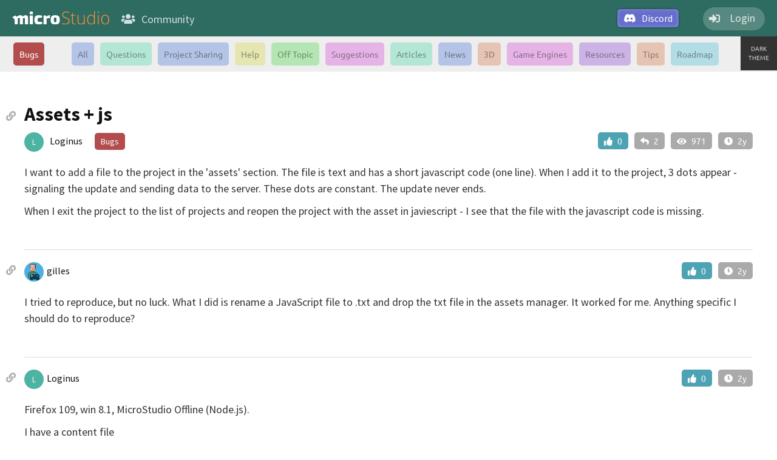

--- FILE ---
content_type: text/html; charset=utf-8
request_url: https://microstudio.dev/community/bugs/assets--js-/615/
body_size: 2162
content:
<!DOCTYPE html><html lang="en"><head><meta name="description" content="I want to add a file to the project in the 'assets' section. "><meta name="viewport" content="width=device-width, user-scalable=no, initial-scale=.8"><link rel="alternate" hreflang="fr" href="https://microstudio.dev/fr/community/"><link rel="alternate" hreflang="en" href="https://microstudio.dev/community/"><title>Assets + js </title><link rel="stylesheet" type="text/css" href="/css/forum/forum.css"><link rel="stylesheet" type="text/css" href="/css/forum/media.css"><link rel="stylesheet" type="text/css" href="/css/md.css"><link rel="stylesheet" href="/lib/fontlib/fontawesome/css/all.css"><link rel="stylesheet" href="/lib/fontlib/ubuntu/index.css"><link rel="stylesheet" href="/lib/fontlib/ubuntu-mono/index.css"><link rel="stylesheet" href="/lib/fontlib/source-sans-pro/index.css"><link rel="stylesheet" href="/lib/fontlib/source-sans-pro/700.css"><script src="/js/forum/forum.js"></script><script src="/js/forum/client.js"></script><script src="/js/util/translator.js"></script><script src="/lib/marked/marked.js"></script><script>marked = marked.marked ;
</script><script>window.post = {"id":615,"slug":"assets--js-","category":"bugs","permissions":{"post":"user","reply":"user"},"post_permissions":{"reply":"user"},"url":"https://microstudio.dev/community/bugs/assets--js-/615/"} ;
window.community = {"language":"en","category":"bugs"} ;
window.translation = {};
</script></head><body class="light"><header><div class="rightpart"><a class="discord" href="https://discord.gg/BDMqjxd" target="_blank"><i class="fab fa-discord"></i><span>Discord</span></a><div class="username"><i class="fa fa-user"></i><img style="display: none"><span>Login</span></div></div><a href="/"><img class="logo" id="logo" src="/img/microstudiologo.svg" alt="microStudio" title="microStudio"></a><a href="/community/" title="microStudio Community"><div class="community-icon"><i class="fa fa-users"></i><span>Community</span></div></a><div class="login"></div><div class="menu"></div></header><div class="content"><div class="topright"><div class="theme">DARK THEME</div></div><ul class="categories"><li><a class="category selected" href="/community/bugs/" style="background: hsl(0,40%,50%)">Bugs</a></li><li><a class="category" href="/community/" style="background: hsl(220,50%,80%)">All</a></li><li><a class="category" href="/community/questions/" style="background: hsl(160,50%,80%)">Questions</a></li><li><a class="category" href="/community/project-sharing/" style="background: hsl(220,50%,80%)">Project Sharing</a></li><li><a class="category" href="/community/help/" style="background: hsl(60,50%,80%)">Help</a></li><li><a class="category" href="/community/off-topic/" style="background: hsl(120,50%,80%)">Off Topic</a></li><li><a class="category" href="/community/suggestions/" style="background: hsl(300,50%,80%)">Suggestions</a></li><li><a class="category" href="/community/articles/" style="background: hsl(160,50%,80%)">Articles</a></li><li><a class="category" href="/community/news/" style="background: hsl(220,50%,80%)">News</a></li><li><a class="category" href="/community/3d/" style="background: hsl(20,50%,80%)">3D</a></li><li><a class="category" href="/community/gameengines/" style="background: hsl(300,50%,80%)">Game Engines</a></li><li><a class="category" href="/community/resources/" style="background: hsl(270,50%,80%)">Resources</a></li><li><a class="category" href="/community/tips/" style="background: hsl(20,50%,80%)">Tips</a></li><li><a class="category" href="/community/roadmap/" style="background: hsl(190,50%,80%)">Roadmap</a></li></ul><div class="post-container"><div class="post-content"><div class="watch"><div class="text"></div><div class="button unwatch"></div></div><i class="link fas fa-link" title="Copy link" data-link="https://microstudio.dev/community/bugs/assets--js-/615/"></i><h1>Assets + js </h1><div class="post-content-info"><div class="post-stats"><div class="post-likes" data-likes-post="615"><i class="fas fa-thumbs-up"></i> <span>0</span></div><div class="post-replies" data-replies="2"><i class="fa fa-reply"></i> 2</div><div class="post-views" data-views="971"><i class="fa fa-eye"></i> 971</div><div class="post-activity"><i class="fa fa-clock"></i> <span data-activity=1678268974502></span></div></div><div class="post-users"><a target="_blank" href="/Loginus/"><div class="user" data-colorize="Loginus">L</div></a></div><a target="_blank" href="/Loginus/"><span class="post-content-author">Loginus</span></a><a class="post-category" href="/community/bugs/" style="background:hsl(0,40%,50%)">Bugs</a></div><div class="post-text md" data-author="Loginus" data-type="post"><p>I want to add a file to the project in the 'assets' section. 
The file is text and has a short javascript code (one line).
When I add it to the project, 3 dots appear - signaling the update and sending data to the server.
These dots are constant. The update never ends.</p>
<p>When I exit the project to the list of projects and reopen the project with the asset in javiescript - I see that the file with the javascript code is missing.</p>
</div></div><div class="post-content" id="post-reply-0" data-reply-id="1865"><i class="link fas fa-link" title="Copy link" data-link="https://microstudio.dev/community/bugs/assets--js-/615/0/"></i><div class="post-content-info"><div class="post-stats"><div class="post-likes" data-likes-reply="1865"><i class="fas fa-thumbs-up"></i> <span>0</span></div><div class="post-activity"><i class="fa fa-clock"></i> <span data-activity=1678465238994></span></div></div><div class="post-users"><a target="_blank" href="/gilles/"><img class="user" src="/gilles.png" title="gilles"></a></div><a target="_blank" href="/gilles/"><span>gilles</span></a></div><div class="post-text md" data-author="gilles" data-type="reply"><p>I tried to reproduce, but no luck. What I did is rename a JavaScript file to .txt and drop the txt file in the assets manager. It worked for me. Anything specific I should do to reproduce?</p>
</div></div><div class="post-content" id="post-reply-1" data-reply-id="1872"><i class="link fas fa-link" title="Copy link" data-link="https://microstudio.dev/community/bugs/assets--js-/615/1/"></i><div class="post-content-info"><div class="post-stats"><div class="post-likes" data-likes-reply="1872"><i class="fas fa-thumbs-up"></i> <span>0</span></div><div class="post-activity"><i class="fa fa-clock"></i> <span data-activity=1678518766055></span></div></div><div class="post-users"><a target="_blank" href="/Loginus/"><div class="user" data-colorize="Loginus">L</div></a></div><a target="_blank" href="/Loginus/"><span>Loginus</span></a></div><div class="post-text md" data-author="Loginus" data-type="reply"><p>Firefox 109, win 8.1, MicroStudio Offline (Node.js).</p>
<p>I have a content file</p>
<pre><code>     system.test(){
       return "test"
     }
</code></pre>
<p>written with ".js" and ".out" at the end of the name always causes the behavior described earlier.
With ".txt" at the end it is added correctly.</p>
</div></div><div class="edit-post-content edit-reply-content" id="edit-post-content"><h2 class="reply-title">Post a reply</h2><div id="edit-post-reserved"><span id="edit-post-progress-label">Progress</span><br><input id="edit-post-progress" type="range"><br><span>Status</span><br><input id="edit-post-status"></div><textarea id="edit-post-text" placeholder="Write your text here ; you can use markdown"></textarea><br><div class="md" id="edit-post-preview-area"></div><div class="edit-post-buttons"><div class="button preview" id="edit-post-preview"><i class="fas fa-eye"></i><span>Preview</span></div><div class="button cancel" id="edit-post-cancel"><i class="fa fa-times"></i> Cancel</div><div class="button post" id="edit-post-post"><i class="fas fa-share"></i> Post</div></div></div><div id="validate-your-email"><div><i class="fas fa-info-circle"></i> Validate your e-mail address to participate in the community</div></div></div></div></body></html>

--- FILE ---
content_type: text/css; charset=UTF-8
request_url: https://microstudio.dev/css/forum/forum.css
body_size: 2814
content:
html,body {
  font-family: "Source Sans Pro",Verdana;
  color: #111 ;
  margin: 0px;
}

a {
  text-decoration: none ;
  color: inherit ;
}

header {
  position: fixed ;
  background: hsl(170,40%,30%);
  top: 0 ;
  left: 0;
  right: 0 ;
  height: 60px;
  font-size: 20px;
  color: rgba(255,255,255,.7);
  white-space: nowrap;
  z-index: 1 ;
}

header .logo {
  display: inline-block ;
  margin-left: 20px ;
  margin-top: 18px;
  margin-right: 20px ;
  color: rgba(255,255,255,.9);
  width: 160px ;
  vertical-align: top ;
  cursor: pointer ;
}

header .community-icon {
  display: inline-block ;
  padding-top: 20px ;
  font-size: 18px ;
  text-align: center;
  color: rgba(255,255,255,.8);
}
header .community-icon  i {
  font-size: 18px ;
  margin-right: 10px ;
}

header .rightpart {
  float: right ;
  margin: 12px 20px 0 0 ;
}
header .rightpart div {
  vertical-align: middle;
}

header .rightpart .discord {
  display: inline-block ;
  padding: 5px 10px ;
  border-radius: 5px ;
  background: hsl(235,50%,60%) ;
  color: #FFF ;
  margin-right: 40px ;
  box-shadow: 0 0 3px rgba(0,0,0,.5), inset 0 0 6px rgba(255,255,255,.25) ;
  cursor: pointer ;
  font-size: 16px ;
}
header .rightpart .discord i {
  margin-right: 10px ;
}

header .username {
  display: none ;
  padding: 0 10px 0 0 ;
  border-radius: 30px ;
  background: rgba(255,255,255,.2);
  color: rgba(255,255,255,.8) ;
  font-size: 18px ;
  cursor: pointer ;
  height: 38px ;
}
header .username i {
  margin-right: 10px ;
  margin-left: 10px ;
  vertical-align: middle ;
}
header .username img {
  width: 32px ;
  height: 32px ;
  border-radius: 16px ;
  margin: 3px 10px 3px 3px;
  vertical-align: middle ;
}
.username span {
  display: inline-block ;
  vertical-align: middle ;
  margin: 6px ;
}

.content {
  margin-top: 60px ;
}

.topright {
  float: right ;
  margin: 0px 0px 20px 20px ;
}
.topright div, .topright select {
  display: inline-block ;
}
.theme {
  background: #333 ;
  color: #CCC ;
  font-size: 10px ;
  width: 40px ;
  padding: 12px 10px ;
  height: 32px ;
  text-align: center ;
  font-family: Ubuntu,sans-serif ;
  cursor: pointer ;
}
.languages {
  font-size: 16px ;
  padding: 18px 20px ;
  border-radius: 0 ;
  background: rgba(0,0,0,.1);
  border: none ;
  outline: none ;
  -moz-appearance:none;
  -webkit-appearance:none;
  appearance:none;
}

.categories {
  background: #EEE ;
  padding: 5px ;
  font-family: Ubuntu ;
  text-align: center ;
  margin: 0 ;
}
.categories li {
  display: inline-block;
}

.category {
  display: inline-block ;
  margin: 5px ;
  font-size: 14px ;
  padding: 10px ;
  border-radius: 5px ;
  background: hsl(160,30%,80%) ;
  color: rgba(0,0,0,.4);
  cursor: pointer ;
  text-decoration: none ;
}
.category:hover {
  color: rgba(0,0,0,.8);
  box-shadow: 0 0 10px 10px #FFF ;
  padding: 12px ;
  margin: 3px ;
}

.category.selected {
  background: hsl(190,50%,40%);
  color: white ;
  margin-right: 40px ;
}

.watch {
  float: right ;
  text-align: right ;
  font-size: 16px ;
  color: #888 ;
  margin: 0 0 8px 20px ;
  display: none ;
}
.watch .text {
  margin-bottom: 5px ;
  max-width: 300px ;
}
.watch .button {
  display: inline-block ;
  background: hsl(190,40%,50%);
  color: white ;
  padding: 5px 10px ;
  border-radius: 5px ;
  cursor: pointer ;
}
.watch .button.unwatch {
  background: hsl(20,50%,50%);
}
.watch .button i {
  margin-right: 5px ;
}

.description {
  max-width: 1200px ;
  margin-left: auto ;
  margin-right: auto ;
  padding: 40px ;
  font-size: 20px ;
  clear: both ;
}

.description h1 {
  margin: 0 0 10px 0;
  font-size: 32px ;
  font-family: Ubuntu,sans-serif;
}
.description p {
  margin: 0 ;
}
.filtering {
  max-width: 1200px ;
  margin-left: auto ;
  margin-right: auto ;
  padding: 0 40px ;
  font-size: 16px ;
}
#searchbar {
  float: right ;
  position: relative ;
}
#searchbar input {
  box-sizing: border-box;
  margin-bottom: 20px ;
  font-size: 20px ;
  padding: 5px 32px 5px 10px;
  border-radius: 5px ;
  border: solid 1px rgba(0,0,0,.2);
  background: #EEE ;
  color: #444 ;
  width: 300px ;
  transition-property: width ;
  transition-duration: 250ms ;
}

#searchbar input:focus {
  outline: none ;
  box-shadow: 0 0 0px 3px hsla(190,50%,30%,.3) ;
}
#searchbar i {
  position: absolute ;
  top: 5px ;
  right: 5px ;
  color: rgba(0,0,0,.3);
  font-size: 24px ;
  cursor: pointer ;
}

#sorting {
  display: inline-block ;
  background: #789 ;
  color: white ;
  padding: 7px 12px ;
  border-radius: 3px ;
  cursor: pointer ;
  margin-bottom: 20px ;
}
#sorting i {
  margin-right: 10px ;
}

.posts {
  max-width: 1200px ;
  margin-left: auto ;
  margin-right: auto ;
  padding: 0 40px 100px 40px ;
}

.post {
  border-bottom: solid 1px #EEE ;
  position: relative ;
  padding-top: 10px ;
}

.author-icon {
  background: hsl(30,60%,60%) ;
  width: 64px;
  height: 64px ;
  border-radius: 32px ;
  position: absolute ;
  top: 10px ;
  left: 0 ;
}
.author-icon span {
  position: absolute ;
  color: white ;
  font-size: 30px;
  text-align: center ;
  top: 12px ;
  left: 0 ;
  right: 0 ;
}
.post-top {
  position: relative ;
  padding-left: 80px ;
  padding-right: 10px ;
}
.post-top .title {
  font-size: 24px ;
  font-family: Ubuntu ;
  text-decoration: none;
  color: #222;
}
.post-author {
  float: right ;
  margin-left: 40px ;
  font-size: 18px ;
}
.post-category {
  display: inline-block ;
  padding: 5px 10px ;
  font-size: 14px ;
  border-radius: 5px ;
  background: hsl(160,50%,40%);
  color: white ;
  margin-top: 10px ;
  margin-right: 20px ;
  text-decoration: none ;
}
.post-progress {
  width: 200px ;
  height: 20px ;
  margin: 10px 20px 10px 0 ;
  background: linear-gradient(90deg, hsl(190,80%,40%) 0%, hsl(190,80%,40%) 50%,hsl(190,10%,80%) 50%);
  border-radius: 20px ;
  display:inline-block ;
  color: white ;
  font-family: Ubuntu ;
  font-size: 14px ;
  padding-top: 2px ;
  text-align: center;
}
.post-status {
  margin: 10px 20px 10px 0 ;
  padding: 4px 10px ;
  background: hsl(190,50%,40%) ;
  border-radius: 20px ;
  display:inline-block ;
  color: white ;
  font-family: Ubuntu ;
  font-size: 14px ;
  text-align: center;
}
.post-status i {
  margin-right: 5px ;
}
.post-info {
  padding-left: 80px ;
  margin-bottom: 10px ;
}
.post-info .post-author {
  font-size: 20px ;
}
.post-stats {
  float: right ;
  font-family: Ubuntu ;
}
.post-replies,.post-views,.post-activity,.post-likes {
  display: inline-block ;
  margin-left: 10px ;
  margin-top: 10px ;
  padding: 5px 10px ;
  border-radius: 5px ;
  font-size: 14px ;
  background: #AAA ;
  color: white ;
}
.post-likes {
  background: hsl(190,40%,50%);
}
.post-likes.self {
    background: hsl(20,50%,50%);
}

.post-stats div i {
  margin-right: 5px ;
}

.post-users {
  display: inline-block ;
  margin-top: 10px ;
}

.post-users .user {
  display: inline-block ;
  background: hsl(0,50%,40%);
  color: white ;
  margin-right: 5px ;
  padding: 8px 8px ;
  border-radius: 50px ;
  vertical-align: middle ;
  font-size: 13px ;
  width: 16px ;
  height: 16px ;
  text-align: center ;
}

.post-users img.user {
  display: inline-block ;
  width: 32px ;
  height: 32px ;
  border-radius: 16px ;
  padding: 0 ;
}

.create-post-button-container {
  position: fixed ;
  bottom: 0 ;
  left: 0 ;
  right: 0 ;
}

.create-post-button-wrapper {
  position: relative ;
  max-width: 1200px ;
  margin-left: auto ;
  margin-right: auto ;
  padding: 40px ;
}

.create-post {
  position: absolute ;
  bottom: 20px ;
  right: 40px ;
  border-radius: 10px ;
  font-size: 24px ;
  padding: 10px 15px ;
  color: white ;
  background: hsl(190,50%,50%);
  box-shadow: 0 0 10px 10px #FFF ;
  cursor: pointer ;
}

.create-post span {
  margin-left: 10px ;
}

.post-container {
  max-width: 1200px ;
  margin-left: auto ;
  margin-right: auto ;
  padding: 40px ;
}

.post-content {
  position: relative ;
  font-family: Source Sans Pro ;
  border-bottom: solid 1px #DDD ;
  padding: 10px 0 40px 0 ;
}

.post-content .link {
  position: absolute ;
  left: -35px ;
  top: 20px ;
  color: #AAA ;
  padding: 5px ;
  border-radius: 3px ;
}

.post-content .link:hover {
  background: #AAA ;
  color: white ;
}


.post-content h1 {
  margin: 0 ;
}

.post-content-info {
  margin-bottom: 20px ;
  vertical-align: middle ;
}

.post-content-info .post-content-author {
  margin-left: 5px ;
  margin-right: 20px ;
}

.post-text {
  font-size: 18px ;
}

.edit-post {
  display: none ;
  position: fixed ;
  z-index: 2 ;
  top: 0 ;
  bottom: 0 ;
  left: 0 ;
  right: 0 ;
  background: hsla(210,20%,20%,.9);
  text-align: left ;
  padding: 70px 40px 40px 40px ;
  overflow: auto ;
}

.edit-post-content {
  box-sizing: border-box;
  max-width: 1200px ;
  margin-left: auto ;
  margin-right: auto ;
  padding: 40px ;
  border-radius: 20px ;
  background: white ;
  border: solid 1px rgba(0,0,0,.2);
}

.edit-post-content h1 {
  margin-top: 0 ;
}

.edit-post-content input, .edit-post-content select,.edit-post-content textarea {
  box-sizing: border-box;
  margin-bottom: 20px ;
  font-size: 20px ;
  padding: 10px ;
  border-radius: 5px ;
  border: solid 1px rgba(0,0,0,.2);
  background: #EEE ;
  color: #444 ;
}

.edit-post-content input:focus, .edit-post-content select:focus, .edit-post-content textarea:focus {
  outline: none ;
  box-shadow: 0 0 0px 3px hsla(190,50%,30%,.3) ;
}

.edit-post-content select {
  border-radius: 5px ;
}

.edit-post-content input {
  width: 100% ;
  outline: none ;
}


.edit-post-content textarea {
  display: block ;
  font-size: 14px ;
  height: 400px ;
  width: 100% ;
}

.edit-post-buttons {
  text-align: right ;
}

.edit-post-content .button {
  display: inline-block ;
  padding: 10px 20px ;
  border-radius: 5px ;
  background: hsl(190,40%,50%);
  color: white ;
  font-size: 20px ;
  margin-left: 20px ;
  cursor: pointer ;
}

.edit-post-content .button i {
  margin-right: 10px ;
}

.edit-post-content .button.preview {
  float: left ;
  margin-left: 0 ;
}

.edit-post-content .button.cancel {
  background: hsl(0,40%,50%);
}

.edit-post-content .button.post {
  background: hsl(160,40%,50%);
}

.edit-reply-content {
  border: none ;
  padding: 0 ;
}

#edit-post-preview-area {
  box-sizing: border-box ;
  display: none ;
  height: 400px ;
  padding: 0 20px 0 0 ;
  margin-bottom: 20px ;
  overflow: auto ;
}

.edit-bar {
  margin: 20px 0 ;
  text-align: left ;
}

.edit-bar div {
  display: inline-block ;
  margin-right: 10px ;
  border-radius: 5px ;
  padding: 5px 10px ;
  font-size: 14px ;
  color: white ;
  cursor: pointer ;
}

.edit-bar div.delete {
  background: hsl(0,40%,50%) ;
}

.edit-bar div.edit {
  background: hsl(190,40%,50%) ;
}

.edit-bar i {
  margin-right: 5px ;
}

#edit-post-reserved {
  display: none ;
}

#edit-post-reserved input {
  width: 200px ;
}
#edit-post-reserved input[type=range] {
  padding: 0 ;
}

#validate-your-email {
  position: fixed ;
  display: none ;
  bottom: 10px ;
  left: 0 ;
  right: 0 ;
  text-align: center ;
}

#validate-your-email div {
  display: inline-block ;
  padding: 5px 10px ;
  background: hsl(190,40%,50%) ;
  border-radius: 5px ;
  color: white ;
  box-shadow: 0 0 20px 4px #FFF ;
}
#validate-your-email i {
  margin-right: 5px ;
}

/* DARK MODE */

body.dark {
  background: hsl(190,10%,20%) ;
  color: #DDD ;
}

body.dark .theme {
  background: #CCC ;
  color: #333 ;
}

body.dark .post-top .title {
  color: #DDD ;
}

body.dark .post {
  border-bottom: solid 1px rgba(255,255,255,.2) ;
}

body.dark .post-replies, body.dark .post-views, body.dark .post-activity {
  background: #888 ;
}

body.dark .categories {
  background: rgba(255,255,255,.1) ;
}
body.dark .category {
  color: #111 ;
}
body.dark .category.selected {
  color: white ;
}

body.dark .languages {
  color: #DDD ;
  background: rgba(255,255,255,.2) ;
}

body.dark .create-post {
  box-shadow: 0 0 10px 0px #000 ;
}

body.dark .edit-post-content {
  background: hsl(190,10%,20%) ;
}

body.dark .edit-post-content input, body.dark .edit-post-content select, body.dark .edit-post-content textarea {
  background: #333 ;
  color: #DDD ;
  border: solid 2px rgba(255,255,255,.2);
}

body.dark .md {
  color: rgba(255,255,255,.8) ;
}

body.dark .md h1,body.dark .md h2,body.dark .md h3,body.dark .md h4,body.dark .md h5,body.dark .md h6 {
  color: rgba(255,255,255,.8);
  font-family: Helvetica,sans-serif;
}

body.dark .md pre code, body.dark .md code {
  background: hsl(200,20%,15%);
}

body.dark .md blockquote {
  border-left: solid 4px rgba(255,255,255,.2);
  background: rgba(255,255,255,.1);
}

body.dark .md th {
  background: rgba(255,255,255,.1);
}

body.dark .md tr,body.dark .md td,body.dark .md th {
  border: solid 1px rgba(255,255,255,.1);
}

body.dark .md a {
  color: hsla(200,100%,75%,.8);
}

body.dark .md hr {
    margin: 40px 0;
    border: solid 2px rgba(255,255,255,.2);
}

body.dark .category:hover {
  color: rgba(255,255,255,.8);
  box-shadow: 0 0 10px 0px #000 ;
}

body.dark .edit-post {
  background: rgba(255,255,255,.2);
}

body.dark .post-content {
  border-bottom: solid 1px rgba(255,255,255,.2) ;
}

iframe {
  max-width: 100% ;
  width: 100vmin ;
  height: 56.25vmin ;
  border: none ;
  border-radius: 5px ;
  margin: 10px 0 ;
}


--- FILE ---
content_type: text/css; charset=UTF-8
request_url: https://microstudio.dev/css/forum/media.css
body_size: 382
content:
@media screen and (max-width: 800px) {
  /*.post-activity {
    display: none ;
  }*/
  .community-icon span {
    display: none ;
  }
  .discord span {
    display: none ;
  }
  header .rightpart .discord i {
    margin-right: 0 ;
  }

  .post-container, .posts, .description, .create-post-button-wrapper {
    padding: 20px ;
  }
  .create-post {
    right: 20px ;
  }
  .post-author {
    display: none ;
  }
  .post-users {
    display: none ;
  }
  .title-zone {
    padding-right: 10px ;
  }

  .description {
  /*  display: none ;*/
    padding-bottom: 0 ;
  }

  .description h1 {
    display: none ;
  }
  .filtering {
    padding: 0 20px ;
    margin-top: 20px ;
  }

  .create-post {
    border-radius: 60px ;
    font-size: 30px ;
    padding: 10px 15px ;
  }
  .create-post span {
    display: none ;
  }
  .post-content-info span {
    margin-left: 0 ;
  }

  .post-content .link {
    display: none ;
  }

  .edit-post {
    padding: 70px 10px 10px 10px ;
  }

  .edit-post-content {
    padding: 20px ;
  }
  .edit-reply-content {
    padding: 0px ;
  }
}


--- FILE ---
content_type: text/css; charset=UTF-8
request_url: https://microstudio.dev/css/md.css
body_size: 895
content:
.md {
  color: rgba(0,0,0,.8) ;
}

.md h1,.md h2,.md h3,.md h4,.md h5,.md h6 {
  color: rgba(0,0,0,.8);
  font-family: Helvetica,sans-serif;
}

.md h1 {
  margin: 0 ;
  padding: 40px 0 20px 0 ;
}
.md h2 {
  margin: 0 ;
  padding: 30px 0 20px 0 ;
}
.md h3 {
  margin: 0 ;
  padding: 20px 0 10px 0 ;
}
.md .md h4,.md h5,.md h6 {
  margin: 0 ;
  padding: 10px 0 10px 0 ;
}
.md hr {
  margin: 40px 0;
  border: solid 2px rgba(0,0,0,.2);
}
.md p {
  margin: 0 0 10px 0 ;
  line-height: 1.5em ;
}
.md li {
  line-height: 1.5em ;
}
.md h5 {
  font-size: 15px ;
  font-weight: normal ;
  font-family: "Ubuntu Mono" ;
  background: rgba(0,0,0,.1);
  border-radius: 0px ;
  padding: 10px 10px 10px 20px ;
  margin-top: 40px ;
  margin-bottom: 10px ;
  border-left: solid 10px rgba(0,0,0,.2);
}

.md h6 {
  font-size: 14px ;
}

.md table {
  border-radius: 3px ;
  margin: 20px 0 ;
}

.md table,tr,td {
  border-collapse: collapse;
}

.md tr,td,th {
  border: solid 1px rgba(0,0,0,.1);
  padding: 10px ;
}
.md th {
  font-weight: bold ;
  background: rgba(0,0,0,.05);
}
.md th:empty {
  padding: 5px ;
}
.md code {
  background: hsla(200,50%,20%,.7);
  color: hsl(200,100%,95%);
  border-radius: 3px ;
  font-family: "Ubuntu Mono";
  line-height: 1.2em;
  font-size: 16px ;
  padding: 2px 6px ;
}
.md pre {
  position: relative ;
}
.md pre code {
  display: block ;
  background: hsl(200,50%,20%);
  color: hsl(200,100%,90%);
  padding: 10px ;
  border-radius: 10px ;
  font-family: "Ubuntu Mono";
  line-height: 1.2em;
  white-space: pre-wrap ;
  user-select: text;
  margin: 20px 0 ;
}
.md pre .copy-button {
  display: inline-block;
  background-color: hsl(0,50%,50%);
  color: #FFF;
  font-size: 14px;
  border-radius: 5px;
  padding: 4px 8px;
  position: absolute;
  right: 10px;
  top: 10px;
  cursor: pointer;
  transition-property: background-color ;
  transition-duration: 1s ;
  font-family: Source Sans Pro;
}
.md pre .copy-button.copied {
  background-color: hsl(0,0%,50%);
}
.md a {
  text-decoration: none ;
  color: hsla(200,100%,30%,.8);
}

.md img {
  max-width: 100% ;
}

.md blockquote {
  border-left: solid 10px rgba(0,0,0,.1) ;
  padding: 20px 20px 10px 20px;
  background: rgba(0,0,0,.05);
  margin: 10px 0 20px 0;
}

.dark.md {
  color: rgba(255,255,255,.7) ;
}

.dark.md h1,.dark.md h2,.dark.md h3,.dark.md h4,.dark.md h5,.dark.md h6 {
  color: rgba(255,255,255,.8);
}

.dark.md h5 {
  background: rgba(255,255,255,.1);
  border-left: solid 10px hsla(30,100%,50%,.5);
}

.dark.md pre code, .dark.md code {
  background: hsl(200,25%,25%);
  border: solid 1px rgba(255,255,255,.1);
}

.dark.md pre code {
  border-left: solid 10px hsl(200,40%,40%) ;
  padding-left: 20px ;
}

.dark.md blockquote {
  border-left: solid 10px rgba(255,255,255,.1);
  background: rgba(255,255,255,.1);
  color: rgba(255,255,255,.5) ;
}

.dark.md th {
  background: hsl(200,30%,30%);
}

.dark.md tr,.dark.md td,.dark.md th {
  border: solid 2px rgba(255,255,255,.05);
}

.dark.md tr:nth-child(even) td{
  background: rgba(255,255,255,.05) ;
}

.dark.md a {
  color: hsla(200,100%,75%,.8);
}

.dark.md hr {
    margin: 40px 0;
    border: solid 2px rgba(255,255,255,.2);
}


--- FILE ---
content_type: text/css; charset=UTF-8
request_url: https://microstudio.dev/lib/fontlib/ubuntu-mono/index.css
body_size: 472
content:
/* ubuntu-mono-cyrillic-ext-400-normal*/
@font-face {
  font-family: 'Ubuntu Mono';
  font-style: normal;
  font-display: swap;
  font-weight: 400;
  src: url('./files/ubuntu-mono-cyrillic-ext-400-normal.woff2') format('woff2'), url('./files/ubuntu-mono-all-400-normal.woff') format('woff');
  unicode-range: U+0460-052F,U+1C80-1C88,U+20B4,U+2DE0-2DFF,U+A640-A69F,U+FE2E-FE2F;
}
/* ubuntu-mono-cyrillic-400-normal*/
@font-face {
  font-family: 'Ubuntu Mono';
  font-style: normal;
  font-display: swap;
  font-weight: 400;
  src: url('./files/ubuntu-mono-cyrillic-400-normal.woff2') format('woff2'), url('./files/ubuntu-mono-all-400-normal.woff') format('woff');
  unicode-range: U+0301,U+0400-045F,U+0490-0491,U+04B0-04B1,U+2116;
}
/* ubuntu-mono-greek-ext-400-normal*/
@font-face {
  font-family: 'Ubuntu Mono';
  font-style: normal;
  font-display: swap;
  font-weight: 400;
  src: url('./files/ubuntu-mono-greek-ext-400-normal.woff2') format('woff2'), url('./files/ubuntu-mono-all-400-normal.woff') format('woff');
  unicode-range: U+1F00-1FFF;
}
/* ubuntu-mono-greek-400-normal*/
@font-face {
  font-family: 'Ubuntu Mono';
  font-style: normal;
  font-display: swap;
  font-weight: 400;
  src: url('./files/ubuntu-mono-greek-400-normal.woff2') format('woff2'), url('./files/ubuntu-mono-all-400-normal.woff') format('woff');
  unicode-range: U+0370-03FF;
}
/* ubuntu-mono-latin-ext-400-normal*/
@font-face {
  font-family: 'Ubuntu Mono';
  font-style: normal;
  font-display: swap;
  font-weight: 400;
  src: url('./files/ubuntu-mono-latin-ext-400-normal.woff2') format('woff2'), url('./files/ubuntu-mono-all-400-normal.woff') format('woff');
  unicode-range: U+0100-024F,U+0259,U+1E00-1EFF,U+2020,U+20A0-20AB,U+20AD-20CF,U+2113,U+2C60-2C7F,U+A720-A7FF;
}
/* ubuntu-mono-latin-400-normal*/
@font-face {
  font-family: 'Ubuntu Mono';
  font-style: normal;
  font-display: swap;
  font-weight: 400;
  src: url('./files/ubuntu-mono-latin-400-normal.woff2') format('woff2'), url('./files/ubuntu-mono-all-400-normal.woff') format('woff');
  unicode-range: U+0000-00FF,U+0131,U+0152-0153,U+02BB-02BC,U+02C6,U+02DA,U+02DC,U+2000-206F,U+2074,U+20AC,U+2122,U+2191,U+2193,U+2212,U+2215,U+FEFF,U+FFFD;
}


--- FILE ---
content_type: text/css; charset=UTF-8
request_url: https://microstudio.dev/lib/fontlib/source-sans-pro/index.css
body_size: 534
content:
/* source-sans-pro-cyrillic-ext-400-normal*/
@font-face {
  font-family: 'Source Sans Pro';
  font-style: normal;
  font-display: swap;
  font-weight: 400;
  src: url('./files/source-sans-pro-cyrillic-ext-400-normal.woff2') format('woff2'), url('./files/source-sans-pro-all-400-normal.woff') format('woff');
  unicode-range: U+0460-052F,U+1C80-1C88,U+20B4,U+2DE0-2DFF,U+A640-A69F,U+FE2E-FE2F;
}
/* source-sans-pro-cyrillic-400-normal*/
@font-face {
  font-family: 'Source Sans Pro';
  font-style: normal;
  font-display: swap;
  font-weight: 400;
  src: url('./files/source-sans-pro-cyrillic-400-normal.woff2') format('woff2'), url('./files/source-sans-pro-all-400-normal.woff') format('woff');
  unicode-range: U+0301,U+0400-045F,U+0490-0491,U+04B0-04B1,U+2116;
}
/* source-sans-pro-greek-ext-400-normal*/
@font-face {
  font-family: 'Source Sans Pro';
  font-style: normal;
  font-display: swap;
  font-weight: 400;
  src: url('./files/source-sans-pro-greek-ext-400-normal.woff2') format('woff2'), url('./files/source-sans-pro-all-400-normal.woff') format('woff');
  unicode-range: U+1F00-1FFF;
}
/* source-sans-pro-greek-400-normal*/
@font-face {
  font-family: 'Source Sans Pro';
  font-style: normal;
  font-display: swap;
  font-weight: 400;
  src: url('./files/source-sans-pro-greek-400-normal.woff2') format('woff2'), url('./files/source-sans-pro-all-400-normal.woff') format('woff');
  unicode-range: U+0370-03FF;
}
/* source-sans-pro-vietnamese-400-normal*/
@font-face {
  font-family: 'Source Sans Pro';
  font-style: normal;
  font-display: swap;
  font-weight: 400;
  src: url('./files/source-sans-pro-vietnamese-400-normal.woff2') format('woff2'), url('./files/source-sans-pro-all-400-normal.woff') format('woff');
  unicode-range: U+0102-0103,U+0110-0111,U+0128-0129,U+0168-0169,U+01A0-01A1,U+01AF-01B0,U+1EA0-1EF9,U+20AB;
}
/* source-sans-pro-latin-ext-400-normal*/
@font-face {
  font-family: 'Source Sans Pro';
  font-style: normal;
  font-display: swap;
  font-weight: 400;
  src: url('./files/source-sans-pro-latin-ext-400-normal.woff2') format('woff2'), url('./files/source-sans-pro-all-400-normal.woff') format('woff');
  unicode-range: U+0100-024F,U+0259,U+1E00-1EFF,U+2020,U+20A0-20AB,U+20AD-20CF,U+2113,U+2C60-2C7F,U+A720-A7FF;
}
/* source-sans-pro-latin-400-normal*/
@font-face {
  font-family: 'Source Sans Pro';
  font-style: normal;
  font-display: swap;
  font-weight: 400;
  src: url('./files/source-sans-pro-latin-400-normal.woff2') format('woff2'), url('./files/source-sans-pro-all-400-normal.woff') format('woff');
  unicode-range: U+0000-00FF,U+0131,U+0152-0153,U+02BB-02BC,U+02C6,U+02DA,U+02DC,U+2000-206F,U+2074,U+20AC,U+2122,U+2191,U+2193,U+2212,U+2215,U+FEFF,U+FFFD;
}


--- FILE ---
content_type: application/javascript; charset=UTF-8
request_url: https://microstudio.dev/js/util/translator.js
body_size: 770
content:
this.Translator = (function() {
  function Translator(app) {
    var index;
    this.app = app;
    this.lang = document.children[0].lang;
    this.language = window.translation;
    this.incomplete = {};
    if ((document.cookie != null) && document.cookie.indexOf("language=") >= 0) {
      index = document.cookie.indexOf("language=") + "language=".length;
      this.lang = document.cookie.substring(index, index + 2);
    }
    setInterval(((function(_this) {
      return function() {
        return _this.check();
      };
    })(this)), 5000);
  }

  Translator.prototype.load = function(callback) {
    if (this.language != null) {
      return;
    }
    return this.app.client.sendRequest({
      name: "get_language",
      language: this.lang
    }, (function(_this) {
      return function(msg) {
        var err;
        try {
          _this.language = JSON.parse(msg.language);
        } catch (error) {
          err = error;
        }
        if (callback != null) {
          return callback();
        }
      };
    })(this));
  };

  Translator.prototype.get = function(text) {
    var value;
    if (this.language != null) {
      value = this.language[text];
      if (value == null) {
        this.incomplete[text] = true;
        return text;
      } else {
        return value;
      }
    } else {
      return text;
    }
  };

  Translator.prototype.check = function() {
    var text;
    if ((this.app.user != null) && (this.app.user.flags != null) && this.app.user.flags.admin) {
      if (!this.list_fetched) {
        this.list_fetched = true;
        this.app.client.sendRequest({
          name: "get_translation_list"
        }, (function(_this) {
          return function(msg) {
            return _this.list = msg.list;
          };
        })(this));
      }
      if (this.list != null) {
        for (text in this.incomplete) {
          if (this.list[text] == null) {
            this.app.client.sendRequest({
              name: "add_translation",
              source: text
            });
            this.list[text] = true;
          }
        }
      }
    }
  };

  Translator.prototype.translatorLanguage = function() {
    var key, ref, translator, value;
    translator = false;
    ref = this.app.user.flags;
    for (key in ref) {
      value = ref[key];
      if (key.startsWith("translator_") && value) {
        return key.split("-")[1];
      }
    }
    return null;
  };

  return Translator;

})();


--- FILE ---
content_type: application/javascript; charset=UTF-8
request_url: https://microstudio.dev/js/forum/client.js
body_size: 866
content:
this.Client = (function() {
  function Client(forum) {
    this.forum = forum;
    this.pending_requests = {};
    this.request_id = 0;
    this.sends = [];
  }

  Client.prototype.start = function() {
    this.token = localStorage.getItem("token");
    if (this.token != null) {
      return this.connect();
    }
  };

  Client.prototype.checkToken = function() {
    if (!this.token) {
      return;
    }
    return this.sendRequest({
      name: "token",
      token: this.token
    }, (function(_this) {
      return function(msg) {
        switch (msg.name) {
          case "error":
            return console.error(msg.error);
          case "token_valid":
            _this.forum.nick = msg.nick;
            _this.forum.user = {
              nick: msg.nick,
              email: msg.email,
              flags: msg.flags,
              settings: msg.settings,
              info: msg.info
            };
            return _this.forum.userConnected(msg.nick);
        }
      };
    })(this));
  };

  Client.prototype.connect = function() {
    this.socket = new WebSocket(window.location.origin.replace("http", "ws"));
    this.socket.onmessage = (function(_this) {
      return function(msg) {
        var err;
        msg = msg.data;
        console.info("received: " + msg);
        try {
          msg = JSON.parse(msg);
          if (msg.request_id != null) {
            if (_this.pending_requests[msg.request_id] != null) {
              _this.pending_requests[msg.request_id](msg);
              return delete _this.pending_requests[msg.request_id];
            }
          } else {
            return _this.forum.serverMessage(msg);
          }
        } catch (error) {
          err = error;
          return console.error(err);
        }
      };
    })(this);
    this.socket.onopen = (function(_this) {
      return function() {
        var s;
        _this.checkToken();
        while (_this.sends.length > 0) {
          s = _this.sends.splice(0, 1)[0];
          _this.send(s);
        }
      };
    })(this);
    return this.socket.onclose = (function(_this) {
      return function() {
        console.info("socket closed");
        return _this.socket = null;
      };
    })(this);
  };

  Client.prototype.send = function(data) {
    if ((this.socket != null) && this.socket.readyState === WebSocket.OPEN) {
      return this.socket.send(JSON.stringify(data));
    } else {
      this.sends.push(data);
      if ((this.socket == null) || this.socket.readyState !== WebSocket.CONNECTING) {
        return this.connect();
      }
    }
  };

  Client.prototype.sendRequest = function(msg, callback) {
    msg.request_id = this.request_id++;
    this.pending_requests[msg.request_id] = callback;
    return this.send(msg);
  };

  return Client;

})();
